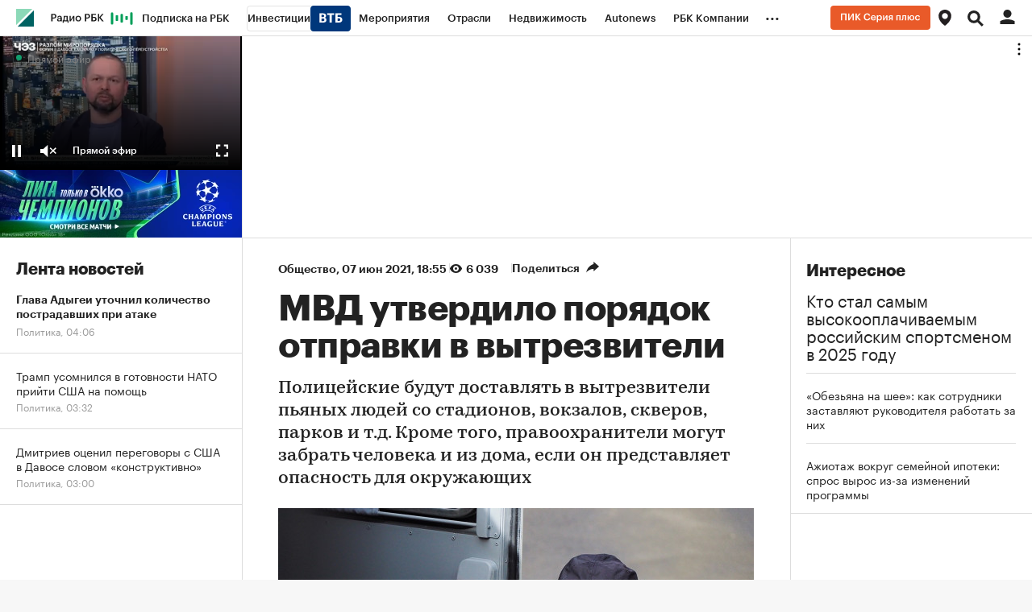

--- FILE ---
content_type: text/html
request_url: https://tns-counter.ru/nc01a**R%3Eundefined*rbc_ru/ru/UTF-8/tmsec=rbc_ru/895989958***
body_size: 16
content:
C3C06D3269702918G1768958232:C3C06D3269702918G1768958232